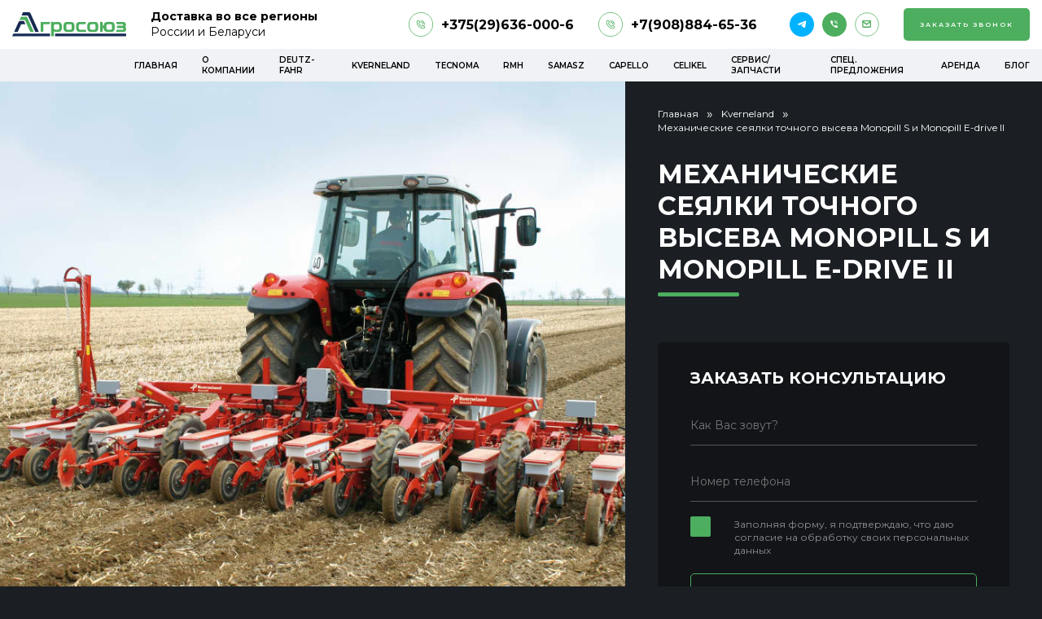

--- FILE ---
content_type: text/html; charset=UTF-8
request_url: https://agrosoyuz.by/kverneland/glubokoryhliteli-dtx300-2/
body_size: 57503
content:
<!DOCTYPE html>
<html lang="ru">
<head>
  <meta charset="utf-8">
  <meta http-equiv="X-UA-Compatible" content="IE=edge"/>
  <meta name="viewport" content="width=device-width, initial-scale=1, user-scalable=no, shrink-to-fit=no">
  <meta name="yandex-verification" content="d011f5b20e1b8f9e" />
  <link rel="preconnect" href="https://fonts.googleapis.com">
  <link rel="preconnect" href="https://fonts.gstatic.com" crossorigin>
  <link href="https://fonts.googleapis.com/css2?family=Montserrat:wght@300;400;500;600;700;800&display=swap" rel="stylesheet">
  <link rel="stylesheet" href="/wp-content/themes/agrosoyz/style.css">
  
		<!-- All in One SEO 4.9.3 - aioseo.com -->
	<meta name="robots" content="max-image-preview:large" />
	<meta name="author" content="adminsoyz"/>
	<link rel="canonical" href="https://agrosoyuz.by/kverneland/glubokoryhliteli-dtx300-2/" />
	<meta name="generator" content="All in One SEO (AIOSEO) 4.9.3" />
		<meta property="og:locale" content="ru_RU" />
		<meta property="og:site_name" content="Компания Агросоюз - Компания Агросоюз является поставщиком брендов Deutz-Fahr, SaMASZ, Celikel, Kverneland.  Выбирайте надежную технику для вашего бизнеса на нашем сайте" />
		<meta property="og:type" content="article" />
		<meta property="og:title" content="Механические сеялки точного высева Monopill S и Monopill E-drive II - Компания Агросоюз" />
		<meta property="og:url" content="https://agrosoyuz.by/kverneland/glubokoryhliteli-dtx300-2/" />
		<meta property="og:image" content="https://agrosoyuz.by/wp-content/uploads/2022/11/logo.svg" />
		<meta property="og:image:secure_url" content="https://agrosoyuz.by/wp-content/uploads/2022/11/logo.svg" />
		<meta property="og:image:width" content="233" />
		<meta property="og:image:height" content="50" />
		<meta property="article:published_time" content="2023-10-19T10:02:21+00:00" />
		<meta property="article:modified_time" content="2023-11-01T15:57:34+00:00" />
		<meta name="twitter:card" content="summary_large_image" />
		<meta name="twitter:title" content="Механические сеялки точного высева Monopill S и Monopill E-drive II - Компания Агросоюз" />
		<meta name="twitter:image" content="https://agrosoyuz.by/wp-content/uploads/2022/11/logo.svg" />
		<script type="application/ld+json" class="aioseo-schema">
			{"@context":"https:\/\/schema.org","@graph":[{"@type":"BlogPosting","@id":"https:\/\/agrosoyuz.by\/kverneland\/glubokoryhliteli-dtx300-2\/#blogposting","name":"\u041c\u0435\u0445\u0430\u043d\u0438\u0447\u0435\u0441\u043a\u0438\u0435 \u0441\u0435\u044f\u043b\u043a\u0438 \u0442\u043e\u0447\u043d\u043e\u0433\u043e \u0432\u044b\u0441\u0435\u0432\u0430 Monopill S \u0438 Monopill E-drive II - \u041a\u043e\u043c\u043f\u0430\u043d\u0438\u044f \u0410\u0433\u0440\u043e\u0441\u043e\u044e\u0437","headline":"\u041c\u0435\u0445\u0430\u043d\u0438\u0447\u0435\u0441\u043a\u0438\u0435 \u0441\u0435\u044f\u043b\u043a\u0438 \u0442\u043e\u0447\u043d\u043e\u0433\u043e \u0432\u044b\u0441\u0435\u0432\u0430 Monopill S \u0438 Monopill E-drive II","author":{"@id":"https:\/\/agrosoyuz.by\/author\/adminsoyz\/#author"},"publisher":{"@id":"https:\/\/agrosoyuz.by\/#organization"},"image":{"@type":"ImageObject","url":"https:\/\/agrosoyuz.by\/wp-content\/uploads\/2022\/11\/logo.svg","@id":"https:\/\/agrosoyuz.by\/#articleImage","width":233,"height":50},"datePublished":"2023-10-19T13:02:21+03:00","dateModified":"2023-11-01T18:57:34+03:00","inLanguage":"ru-RU","mainEntityOfPage":{"@id":"https:\/\/agrosoyuz.by\/kverneland\/glubokoryhliteli-dtx300-2\/#webpage"},"isPartOf":{"@id":"https:\/\/agrosoyuz.by\/kverneland\/glubokoryhliteli-dtx300-2\/#webpage"},"articleSection":"Kverneland"},{"@type":"BreadcrumbList","@id":"https:\/\/agrosoyuz.by\/kverneland\/glubokoryhliteli-dtx300-2\/#breadcrumblist","itemListElement":[{"@type":"ListItem","@id":"https:\/\/agrosoyuz.by#listItem","position":1,"name":"\u0413\u043b\u0430\u0432\u043d\u0430\u044f","item":"https:\/\/agrosoyuz.by","nextItem":{"@type":"ListItem","@id":"https:\/\/agrosoyuz.by\/kverneland\/#listItem","name":"Kverneland"}},{"@type":"ListItem","@id":"https:\/\/agrosoyuz.by\/kverneland\/#listItem","position":2,"name":"Kverneland","item":"https:\/\/agrosoyuz.by\/kverneland\/","nextItem":{"@type":"ListItem","@id":"https:\/\/agrosoyuz.by\/kverneland\/glubokoryhliteli-dtx300-2\/#listItem","name":"\u041c\u0435\u0445\u0430\u043d\u0438\u0447\u0435\u0441\u043a\u0438\u0435 \u0441\u0435\u044f\u043b\u043a\u0438 \u0442\u043e\u0447\u043d\u043e\u0433\u043e \u0432\u044b\u0441\u0435\u0432\u0430 Monopill S \u0438 Monopill E-drive II"},"previousItem":{"@type":"ListItem","@id":"https:\/\/agrosoyuz.by#listItem","name":"\u0413\u043b\u0430\u0432\u043d\u0430\u044f"}},{"@type":"ListItem","@id":"https:\/\/agrosoyuz.by\/kverneland\/glubokoryhliteli-dtx300-2\/#listItem","position":3,"name":"\u041c\u0435\u0445\u0430\u043d\u0438\u0447\u0435\u0441\u043a\u0438\u0435 \u0441\u0435\u044f\u043b\u043a\u0438 \u0442\u043e\u0447\u043d\u043e\u0433\u043e \u0432\u044b\u0441\u0435\u0432\u0430 Monopill S \u0438 Monopill E-drive II","previousItem":{"@type":"ListItem","@id":"https:\/\/agrosoyuz.by\/kverneland\/#listItem","name":"Kverneland"}}]},{"@type":"Organization","@id":"https:\/\/agrosoyuz.by\/#organization","name":"\u041a\u0443\u043f\u0438\u0442\u044c \u0441\u0435\u043b\u044c\u0445\u043e\u0437\u0442\u0435\u0445\u043d\u0438\u043a\u0443 \u0432 \u0411\u0435\u043b\u0430\u0440\u0443\u0441\u0438. \u041a\u043e\u043c\u043f\u0430\u043d\u0438\u044f \u0410\u0433\u0440\u043e\u0421\u043e\u044e\u0437","description":"\u041a\u043e\u043c\u043f\u0430\u043d\u0438\u044f \u0410\u0433\u0440\u043e\u0441\u043e\u044e\u0437 \u044f\u0432\u043b\u044f\u0435\u0442\u0441\u044f \u043f\u043e\u0441\u0442\u0430\u0432\u0449\u0438\u043a\u043e\u043c \u0431\u0440\u0435\u043d\u0434\u043e\u0432 Deutz-Fahr, SaMASZ, Celikel, Kverneland.  \u0412\u044b\u0431\u0438\u0440\u0430\u0439\u0442\u0435 \u043d\u0430\u0434\u0435\u0436\u043d\u0443\u044e \u0442\u0435\u0445\u043d\u0438\u043a\u0443 \u0434\u043b\u044f \u0432\u0430\u0448\u0435\u0433\u043e \u0431\u0438\u0437\u043d\u0435\u0441\u0430 \u043d\u0430 \u043d\u0430\u0448\u0435\u043c \u0441\u0430\u0439\u0442\u0435","url":"https:\/\/agrosoyuz.by\/","logo":{"@type":"ImageObject","url":"https:\/\/agrosoyuz.by\/wp-content\/uploads\/2022\/11\/logo.svg","@id":"https:\/\/agrosoyuz.by\/kverneland\/glubokoryhliteli-dtx300-2\/#organizationLogo","width":233,"height":50},"image":{"@id":"https:\/\/agrosoyuz.by\/kverneland\/glubokoryhliteli-dtx300-2\/#organizationLogo"}},{"@type":"Person","@id":"https:\/\/agrosoyuz.by\/author\/adminsoyz\/#author","url":"https:\/\/agrosoyuz.by\/author\/adminsoyz\/","name":"adminsoyz","image":{"@type":"ImageObject","@id":"https:\/\/agrosoyuz.by\/kverneland\/glubokoryhliteli-dtx300-2\/#authorImage","url":"https:\/\/secure.gravatar.com\/avatar\/00cdc22b1f259878715fa88e12a3182a931919bd4f13a6d47cb9869b5d53b5a2?s=96&d=mm&r=g","width":96,"height":96,"caption":"adminsoyz"}},{"@type":"WebPage","@id":"https:\/\/agrosoyuz.by\/kverneland\/glubokoryhliteli-dtx300-2\/#webpage","url":"https:\/\/agrosoyuz.by\/kverneland\/glubokoryhliteli-dtx300-2\/","name":"\u041c\u0435\u0445\u0430\u043d\u0438\u0447\u0435\u0441\u043a\u0438\u0435 \u0441\u0435\u044f\u043b\u043a\u0438 \u0442\u043e\u0447\u043d\u043e\u0433\u043e \u0432\u044b\u0441\u0435\u0432\u0430 Monopill S \u0438 Monopill E-drive II - \u041a\u043e\u043c\u043f\u0430\u043d\u0438\u044f \u0410\u0433\u0440\u043e\u0441\u043e\u044e\u0437","inLanguage":"ru-RU","isPartOf":{"@id":"https:\/\/agrosoyuz.by\/#website"},"breadcrumb":{"@id":"https:\/\/agrosoyuz.by\/kverneland\/glubokoryhliteli-dtx300-2\/#breadcrumblist"},"author":{"@id":"https:\/\/agrosoyuz.by\/author\/adminsoyz\/#author"},"creator":{"@id":"https:\/\/agrosoyuz.by\/author\/adminsoyz\/#author"},"datePublished":"2023-10-19T13:02:21+03:00","dateModified":"2023-11-01T18:57:34+03:00"},{"@type":"WebSite","@id":"https:\/\/agrosoyuz.by\/#website","url":"https:\/\/agrosoyuz.by\/","name":"\u041a\u0443\u043f\u0438\u0442\u044c \u0441\u0435\u043b\u044c\u0445\u043e\u0437\u0442\u0435\u0445\u043d\u0438\u043a\u0443 \u0432 \u0411\u0435\u043b\u0430\u0440\u0443\u0441\u0438. \u041a\u043e\u043c\u043f\u0430\u043d\u0438\u044f \u0410\u0433\u0440\u043e\u0421\u043e\u044e\u0437","description":"\u041a\u043e\u043c\u043f\u0430\u043d\u0438\u044f \u0410\u0433\u0440\u043e\u0441\u043e\u044e\u0437 \u044f\u0432\u043b\u044f\u0435\u0442\u0441\u044f \u043f\u043e\u0441\u0442\u0430\u0432\u0449\u0438\u043a\u043e\u043c \u0431\u0440\u0435\u043d\u0434\u043e\u0432 Deutz-Fahr, SaMASZ, Celikel, Kverneland.  \u0412\u044b\u0431\u0438\u0440\u0430\u0439\u0442\u0435 \u043d\u0430\u0434\u0435\u0436\u043d\u0443\u044e \u0442\u0435\u0445\u043d\u0438\u043a\u0443 \u0434\u043b\u044f \u0432\u0430\u0448\u0435\u0433\u043e \u0431\u0438\u0437\u043d\u0435\u0441\u0430 \u043d\u0430 \u043d\u0430\u0448\u0435\u043c \u0441\u0430\u0439\u0442\u0435","inLanguage":"ru-RU","publisher":{"@id":"https:\/\/agrosoyuz.by\/#organization"}}]}
		</script>
		<!-- All in One SEO -->

<link rel="alternate" title="oEmbed (JSON)" type="application/json+oembed" href="https://agrosoyuz.by/wp-json/oembed/1.0/embed?url=https%3A%2F%2Fagrosoyuz.by%2Fkverneland%2Fglubokoryhliteli-dtx300-2%2F" />
<link rel="alternate" title="oEmbed (XML)" type="text/xml+oembed" href="https://agrosoyuz.by/wp-json/oembed/1.0/embed?url=https%3A%2F%2Fagrosoyuz.by%2Fkverneland%2Fglubokoryhliteli-dtx300-2%2F&#038;format=xml" />
<style id='wp-img-auto-sizes-contain-inline-css' type='text/css'>
img:is([sizes=auto i],[sizes^="auto," i]){contain-intrinsic-size:3000px 1500px}
/*# sourceURL=wp-img-auto-sizes-contain-inline-css */
</style>
<style id='wp-block-library-inline-css' type='text/css'>
:root{--wp-block-synced-color:#7a00df;--wp-block-synced-color--rgb:122,0,223;--wp-bound-block-color:var(--wp-block-synced-color);--wp-editor-canvas-background:#ddd;--wp-admin-theme-color:#007cba;--wp-admin-theme-color--rgb:0,124,186;--wp-admin-theme-color-darker-10:#006ba1;--wp-admin-theme-color-darker-10--rgb:0,107,160.5;--wp-admin-theme-color-darker-20:#005a87;--wp-admin-theme-color-darker-20--rgb:0,90,135;--wp-admin-border-width-focus:2px}@media (min-resolution:192dpi){:root{--wp-admin-border-width-focus:1.5px}}.wp-element-button{cursor:pointer}:root .has-very-light-gray-background-color{background-color:#eee}:root .has-very-dark-gray-background-color{background-color:#313131}:root .has-very-light-gray-color{color:#eee}:root .has-very-dark-gray-color{color:#313131}:root .has-vivid-green-cyan-to-vivid-cyan-blue-gradient-background{background:linear-gradient(135deg,#00d084,#0693e3)}:root .has-purple-crush-gradient-background{background:linear-gradient(135deg,#34e2e4,#4721fb 50%,#ab1dfe)}:root .has-hazy-dawn-gradient-background{background:linear-gradient(135deg,#faaca8,#dad0ec)}:root .has-subdued-olive-gradient-background{background:linear-gradient(135deg,#fafae1,#67a671)}:root .has-atomic-cream-gradient-background{background:linear-gradient(135deg,#fdd79a,#004a59)}:root .has-nightshade-gradient-background{background:linear-gradient(135deg,#330968,#31cdcf)}:root .has-midnight-gradient-background{background:linear-gradient(135deg,#020381,#2874fc)}:root{--wp--preset--font-size--normal:16px;--wp--preset--font-size--huge:42px}.has-regular-font-size{font-size:1em}.has-larger-font-size{font-size:2.625em}.has-normal-font-size{font-size:var(--wp--preset--font-size--normal)}.has-huge-font-size{font-size:var(--wp--preset--font-size--huge)}.has-text-align-center{text-align:center}.has-text-align-left{text-align:left}.has-text-align-right{text-align:right}.has-fit-text{white-space:nowrap!important}#end-resizable-editor-section{display:none}.aligncenter{clear:both}.items-justified-left{justify-content:flex-start}.items-justified-center{justify-content:center}.items-justified-right{justify-content:flex-end}.items-justified-space-between{justify-content:space-between}.screen-reader-text{border:0;clip-path:inset(50%);height:1px;margin:-1px;overflow:hidden;padding:0;position:absolute;width:1px;word-wrap:normal!important}.screen-reader-text:focus{background-color:#ddd;clip-path:none;color:#444;display:block;font-size:1em;height:auto;left:5px;line-height:normal;padding:15px 23px 14px;text-decoration:none;top:5px;width:auto;z-index:100000}html :where(.has-border-color){border-style:solid}html :where([style*=border-top-color]){border-top-style:solid}html :where([style*=border-right-color]){border-right-style:solid}html :where([style*=border-bottom-color]){border-bottom-style:solid}html :where([style*=border-left-color]){border-left-style:solid}html :where([style*=border-width]){border-style:solid}html :where([style*=border-top-width]){border-top-style:solid}html :where([style*=border-right-width]){border-right-style:solid}html :where([style*=border-bottom-width]){border-bottom-style:solid}html :where([style*=border-left-width]){border-left-style:solid}html :where(img[class*=wp-image-]){height:auto;max-width:100%}:where(figure){margin:0 0 1em}html :where(.is-position-sticky){--wp-admin--admin-bar--position-offset:var(--wp-admin--admin-bar--height,0px)}@media screen and (max-width:600px){html :where(.is-position-sticky){--wp-admin--admin-bar--position-offset:0px}}

/*# sourceURL=wp-block-library-inline-css */
</style><style id='global-styles-inline-css' type='text/css'>
:root{--wp--preset--aspect-ratio--square: 1;--wp--preset--aspect-ratio--4-3: 4/3;--wp--preset--aspect-ratio--3-4: 3/4;--wp--preset--aspect-ratio--3-2: 3/2;--wp--preset--aspect-ratio--2-3: 2/3;--wp--preset--aspect-ratio--16-9: 16/9;--wp--preset--aspect-ratio--9-16: 9/16;--wp--preset--color--black: #000000;--wp--preset--color--cyan-bluish-gray: #abb8c3;--wp--preset--color--white: #ffffff;--wp--preset--color--pale-pink: #f78da7;--wp--preset--color--vivid-red: #cf2e2e;--wp--preset--color--luminous-vivid-orange: #ff6900;--wp--preset--color--luminous-vivid-amber: #fcb900;--wp--preset--color--light-green-cyan: #7bdcb5;--wp--preset--color--vivid-green-cyan: #00d084;--wp--preset--color--pale-cyan-blue: #8ed1fc;--wp--preset--color--vivid-cyan-blue: #0693e3;--wp--preset--color--vivid-purple: #9b51e0;--wp--preset--gradient--vivid-cyan-blue-to-vivid-purple: linear-gradient(135deg,rgb(6,147,227) 0%,rgb(155,81,224) 100%);--wp--preset--gradient--light-green-cyan-to-vivid-green-cyan: linear-gradient(135deg,rgb(122,220,180) 0%,rgb(0,208,130) 100%);--wp--preset--gradient--luminous-vivid-amber-to-luminous-vivid-orange: linear-gradient(135deg,rgb(252,185,0) 0%,rgb(255,105,0) 100%);--wp--preset--gradient--luminous-vivid-orange-to-vivid-red: linear-gradient(135deg,rgb(255,105,0) 0%,rgb(207,46,46) 100%);--wp--preset--gradient--very-light-gray-to-cyan-bluish-gray: linear-gradient(135deg,rgb(238,238,238) 0%,rgb(169,184,195) 100%);--wp--preset--gradient--cool-to-warm-spectrum: linear-gradient(135deg,rgb(74,234,220) 0%,rgb(151,120,209) 20%,rgb(207,42,186) 40%,rgb(238,44,130) 60%,rgb(251,105,98) 80%,rgb(254,248,76) 100%);--wp--preset--gradient--blush-light-purple: linear-gradient(135deg,rgb(255,206,236) 0%,rgb(152,150,240) 100%);--wp--preset--gradient--blush-bordeaux: linear-gradient(135deg,rgb(254,205,165) 0%,rgb(254,45,45) 50%,rgb(107,0,62) 100%);--wp--preset--gradient--luminous-dusk: linear-gradient(135deg,rgb(255,203,112) 0%,rgb(199,81,192) 50%,rgb(65,88,208) 100%);--wp--preset--gradient--pale-ocean: linear-gradient(135deg,rgb(255,245,203) 0%,rgb(182,227,212) 50%,rgb(51,167,181) 100%);--wp--preset--gradient--electric-grass: linear-gradient(135deg,rgb(202,248,128) 0%,rgb(113,206,126) 100%);--wp--preset--gradient--midnight: linear-gradient(135deg,rgb(2,3,129) 0%,rgb(40,116,252) 100%);--wp--preset--font-size--small: 13px;--wp--preset--font-size--medium: 20px;--wp--preset--font-size--large: 36px;--wp--preset--font-size--x-large: 42px;--wp--preset--spacing--20: 0.44rem;--wp--preset--spacing--30: 0.67rem;--wp--preset--spacing--40: 1rem;--wp--preset--spacing--50: 1.5rem;--wp--preset--spacing--60: 2.25rem;--wp--preset--spacing--70: 3.38rem;--wp--preset--spacing--80: 5.06rem;--wp--preset--shadow--natural: 6px 6px 9px rgba(0, 0, 0, 0.2);--wp--preset--shadow--deep: 12px 12px 50px rgba(0, 0, 0, 0.4);--wp--preset--shadow--sharp: 6px 6px 0px rgba(0, 0, 0, 0.2);--wp--preset--shadow--outlined: 6px 6px 0px -3px rgb(255, 255, 255), 6px 6px rgb(0, 0, 0);--wp--preset--shadow--crisp: 6px 6px 0px rgb(0, 0, 0);}:where(.is-layout-flex){gap: 0.5em;}:where(.is-layout-grid){gap: 0.5em;}body .is-layout-flex{display: flex;}.is-layout-flex{flex-wrap: wrap;align-items: center;}.is-layout-flex > :is(*, div){margin: 0;}body .is-layout-grid{display: grid;}.is-layout-grid > :is(*, div){margin: 0;}:where(.wp-block-columns.is-layout-flex){gap: 2em;}:where(.wp-block-columns.is-layout-grid){gap: 2em;}:where(.wp-block-post-template.is-layout-flex){gap: 1.25em;}:where(.wp-block-post-template.is-layout-grid){gap: 1.25em;}.has-black-color{color: var(--wp--preset--color--black) !important;}.has-cyan-bluish-gray-color{color: var(--wp--preset--color--cyan-bluish-gray) !important;}.has-white-color{color: var(--wp--preset--color--white) !important;}.has-pale-pink-color{color: var(--wp--preset--color--pale-pink) !important;}.has-vivid-red-color{color: var(--wp--preset--color--vivid-red) !important;}.has-luminous-vivid-orange-color{color: var(--wp--preset--color--luminous-vivid-orange) !important;}.has-luminous-vivid-amber-color{color: var(--wp--preset--color--luminous-vivid-amber) !important;}.has-light-green-cyan-color{color: var(--wp--preset--color--light-green-cyan) !important;}.has-vivid-green-cyan-color{color: var(--wp--preset--color--vivid-green-cyan) !important;}.has-pale-cyan-blue-color{color: var(--wp--preset--color--pale-cyan-blue) !important;}.has-vivid-cyan-blue-color{color: var(--wp--preset--color--vivid-cyan-blue) !important;}.has-vivid-purple-color{color: var(--wp--preset--color--vivid-purple) !important;}.has-black-background-color{background-color: var(--wp--preset--color--black) !important;}.has-cyan-bluish-gray-background-color{background-color: var(--wp--preset--color--cyan-bluish-gray) !important;}.has-white-background-color{background-color: var(--wp--preset--color--white) !important;}.has-pale-pink-background-color{background-color: var(--wp--preset--color--pale-pink) !important;}.has-vivid-red-background-color{background-color: var(--wp--preset--color--vivid-red) !important;}.has-luminous-vivid-orange-background-color{background-color: var(--wp--preset--color--luminous-vivid-orange) !important;}.has-luminous-vivid-amber-background-color{background-color: var(--wp--preset--color--luminous-vivid-amber) !important;}.has-light-green-cyan-background-color{background-color: var(--wp--preset--color--light-green-cyan) !important;}.has-vivid-green-cyan-background-color{background-color: var(--wp--preset--color--vivid-green-cyan) !important;}.has-pale-cyan-blue-background-color{background-color: var(--wp--preset--color--pale-cyan-blue) !important;}.has-vivid-cyan-blue-background-color{background-color: var(--wp--preset--color--vivid-cyan-blue) !important;}.has-vivid-purple-background-color{background-color: var(--wp--preset--color--vivid-purple) !important;}.has-black-border-color{border-color: var(--wp--preset--color--black) !important;}.has-cyan-bluish-gray-border-color{border-color: var(--wp--preset--color--cyan-bluish-gray) !important;}.has-white-border-color{border-color: var(--wp--preset--color--white) !important;}.has-pale-pink-border-color{border-color: var(--wp--preset--color--pale-pink) !important;}.has-vivid-red-border-color{border-color: var(--wp--preset--color--vivid-red) !important;}.has-luminous-vivid-orange-border-color{border-color: var(--wp--preset--color--luminous-vivid-orange) !important;}.has-luminous-vivid-amber-border-color{border-color: var(--wp--preset--color--luminous-vivid-amber) !important;}.has-light-green-cyan-border-color{border-color: var(--wp--preset--color--light-green-cyan) !important;}.has-vivid-green-cyan-border-color{border-color: var(--wp--preset--color--vivid-green-cyan) !important;}.has-pale-cyan-blue-border-color{border-color: var(--wp--preset--color--pale-cyan-blue) !important;}.has-vivid-cyan-blue-border-color{border-color: var(--wp--preset--color--vivid-cyan-blue) !important;}.has-vivid-purple-border-color{border-color: var(--wp--preset--color--vivid-purple) !important;}.has-vivid-cyan-blue-to-vivid-purple-gradient-background{background: var(--wp--preset--gradient--vivid-cyan-blue-to-vivid-purple) !important;}.has-light-green-cyan-to-vivid-green-cyan-gradient-background{background: var(--wp--preset--gradient--light-green-cyan-to-vivid-green-cyan) !important;}.has-luminous-vivid-amber-to-luminous-vivid-orange-gradient-background{background: var(--wp--preset--gradient--luminous-vivid-amber-to-luminous-vivid-orange) !important;}.has-luminous-vivid-orange-to-vivid-red-gradient-background{background: var(--wp--preset--gradient--luminous-vivid-orange-to-vivid-red) !important;}.has-very-light-gray-to-cyan-bluish-gray-gradient-background{background: var(--wp--preset--gradient--very-light-gray-to-cyan-bluish-gray) !important;}.has-cool-to-warm-spectrum-gradient-background{background: var(--wp--preset--gradient--cool-to-warm-spectrum) !important;}.has-blush-light-purple-gradient-background{background: var(--wp--preset--gradient--blush-light-purple) !important;}.has-blush-bordeaux-gradient-background{background: var(--wp--preset--gradient--blush-bordeaux) !important;}.has-luminous-dusk-gradient-background{background: var(--wp--preset--gradient--luminous-dusk) !important;}.has-pale-ocean-gradient-background{background: var(--wp--preset--gradient--pale-ocean) !important;}.has-electric-grass-gradient-background{background: var(--wp--preset--gradient--electric-grass) !important;}.has-midnight-gradient-background{background: var(--wp--preset--gradient--midnight) !important;}.has-small-font-size{font-size: var(--wp--preset--font-size--small) !important;}.has-medium-font-size{font-size: var(--wp--preset--font-size--medium) !important;}.has-large-font-size{font-size: var(--wp--preset--font-size--large) !important;}.has-x-large-font-size{font-size: var(--wp--preset--font-size--x-large) !important;}
/*# sourceURL=global-styles-inline-css */
</style>

<style id='classic-theme-styles-inline-css' type='text/css'>
/*! This file is auto-generated */
.wp-block-button__link{color:#fff;background-color:#32373c;border-radius:9999px;box-shadow:none;text-decoration:none;padding:calc(.667em + 2px) calc(1.333em + 2px);font-size:1.125em}.wp-block-file__button{background:#32373c;color:#fff;text-decoration:none}
/*# sourceURL=/wp-includes/css/classic-themes.min.css */
</style>
<link rel='stylesheet' id='contact-form-7-css' href='https://agrosoyuz.by/wp-content/plugins/contact-form-7/includes/css/styles.css?ver=6.1.4' type='text/css' media='all' />
<link rel='stylesheet' id='taxonomy-image-plugin-public-css' href='https://agrosoyuz.by/wp-content/plugins/taxonomy-images/css/style.css?ver=0.9.6' type='text/css' media='screen' />
<link rel='shortlink' href='https://agrosoyuz.by/?p=4989' />
<meta name="yandex-verification" content="404574579a42dbda" />
<!-- Google Tag Manager -->
<script>(function(w,d,s,l,i){w[l]=w[l]||[];w[l].push({'gtm.start':
new Date().getTime(),event:'gtm.js'});var f=d.getElementsByTagName(s)[0],
j=d.createElement(s),dl=l!='dataLayer'?'&l='+l:'';j.async=true;j.src=
'https://www.googletagmanager.com/gtm.js?id='+i+dl;f.parentNode.insertBefore(j,f);
})(window,document,'script','dataLayer','GTM-TGFHFRD');</script>
<!-- End Google Tag Manager -->
<meta name="yandex-verification" content="43582e35ecad3161" />  <!-- Favicon and touch icons -->
	<link rel="shortcut icon" href="/wp-content/themes/agrosoyz/ico/favicon.png" type="image/png">
	<link rel="shortcut icon" href="/wp-content/themes/agrosoyz/ico/favicon.svg" type="image/svg+xml">
	<link rel="apple-touch-icon-precomposed" sizes="144x144" href="/wp-content/themes/agrosoyz/ico/apple-touch-icon-144-precomposed.png" type="image/png">
  <link rel="apple-touch-icon-precomposed" sizes="114x114" href="/wp-content/themes/agrosoyz/ico/apple-touch-icon-114-precomposed.png" type="image/png">
  <link rel="apple-touch-icon-precomposed" sizes="72x72" href="/wp-content/themes/agrosoyz/ico/apple-touch-icon-72-precomposed.png" type="image/png">
  <link rel="apple-touch-icon-precomposed" sizes="57x57" href="/wp-content/themes/agrosoyz/ico/apple-touch-icon-57-precomposed.png" type="image/png">
  <meta property="og:desсription" content="Компания АгроСоюз является поставщиком брендов Deutz Fahr, KRMZ, Triolet. Teagle, Воронежсельмаш и Технэкс. Мы поставляем технику зарекомендованных брендов, с лучшим соотношением цены-качества">
  <meta property="og:title" content="АгроСоюз">
  <meta property="og:image" content="/wp-content/themes/agrosoyz/img/og_image.jpg">
</head>

<body class="wp-singular post-template post-template-product post-template-product-php single single-post postid-4989 single-format-standard wp-theme-agrosoyz">
<!-- Google Tag Manager (noscript) -->
<noscript><iframe src="https://www.googletagmanager.com/ns.html?id=GTM-TGFHFRD"
height="0" width="0" style="display:none;visibility:hidden"></iframe></noscript>
<!-- End Google Tag Manager (noscript) -->

<header>
  <div class="header-top">
    <div class="container">
            <div class="header-title">
        <a href="/" class="logo"><img src="https://agrosoyuz.by/wp-content/uploads/2022/11/logo.svg" alt="Логотип Агросоюз"><h1>Агросоюз</h1></a>
        <p><span>Доставка во все регионы</span><br> России и Беларуси</p>
      </div>
      <div class="nav-header">
                  <a class="header-link" onclick="gtag('event', 'Нажатие на кнопку', { 'event_category': 'click', 'event_action': 'click', }); ym(73552570,'reachGoal','click'); return true;" href="tel: +375296360006"><img src="/wp-content/themes/agrosoyz/img/phone.svg" alt="ico">+375(29)636-000-6</a>
                  <a class="header-link" onclick="gtag('event', 'Нажатие на кнопку', { 'event_category': 'click', 'event_action': 'click', }); ym(73552570,'reachGoal','click'); return true;" href="tel: +79088846536"><img src="/wp-content/themes/agrosoyz/img/phone.svg" alt="ico">+7(908)884-65-36</a>
                <ul class="header-ico">
                      <li><a href="https://t.me/maksimuk_s_s" onclick="gtag('event', 'Нажатие на кнопку', { 'event_category': 'click', 'event_action': 'click', }); ym(73552570,'reachGoal','click'); return true;"><img src="https://agrosoyuz.by/wp-content/uploads/2022/11/ico1.svg" alt="ico"></a></li>
                      <li><a href="https://wa.me/375296360006" onclick="gtag('event', 'Нажатие на кнопку', { 'event_category': 'click', 'event_action': 'click', }); ym(73552570,'reachGoal','click'); return true;"><img src="https://agrosoyuz.by/wp-content/uploads/2022/11/ico2.svg" alt="ico"></a></li>
                  </ul>
        <a href="mailto:info@agrosoyuz.by" onclick="gtag('event', 'Нажатие на кнопку', { 'event_category': 'click', 'event_action': 'click', }); ym(73552570,'reachGoal','click'); return true;" class="header-link mail-link"><img src="/wp-content/themes/agrosoyz/img/mail.svg" alt="ico"></a>
        <div class="btn modal-trigger" data-modal="modal-feedback"><span>Заказать звонок</span></a>
      </div>
    </div>
  </div>
  <div class="header-bottom">
    <div class="container">
      <a href="/" class="logo-srink"><img src="https://agrosoyuz.by/wp-content/uploads/2022/11/logo.svg" alt="Логотип Агросоюз"></a>
        <div class="menu-menu-container"><ul id="menu-top" class="nav"><li id="menu-item-183" class="menu-item menu-item-type-post_type menu-item-object-page menu-item-home menu-item-183"><a href="https://agrosoyuz.by/">Главная</a></li>
<li id="menu-item-214" class="menu-item menu-item-type-post_type menu-item-object-page menu-item-214"><a href="https://agrosoyuz.by/about/">О компании</a></li>
<li id="menu-item-5279" class="menu-item menu-item-type-custom menu-item-object-custom menu-item-5279"><a href="/#m1">Deutz-Fahr</a></li>
<li id="menu-item-531" class="menu-item menu-item-type-taxonomy menu-item-object-category current-post-ancestor current-menu-parent current-post-parent menu-item-531"><a href="https://agrosoyuz.by/kverneland/">Kverneland</a></li>
<li id="menu-item-4902" class="menu-item menu-item-type-taxonomy menu-item-object-category menu-item-4902"><a href="https://agrosoyuz.by/tecnoma/">Tecnoma</a></li>
<li id="menu-item-4900" class="menu-item menu-item-type-taxonomy menu-item-object-category menu-item-4900"><a href="https://agrosoyuz.by/rmh/">RMH</a></li>
<li id="menu-item-532" class="menu-item menu-item-type-taxonomy menu-item-object-category menu-item-532"><a href="https://agrosoyuz.by/samasz/">Samasz</a></li>
<li id="menu-item-4901" class="menu-item menu-item-type-taxonomy menu-item-object-category menu-item-4901"><a href="https://agrosoyuz.by/capello/">Capello</a></li>
<li id="menu-item-533" class="menu-item menu-item-type-taxonomy menu-item-object-category menu-item-533"><a href="https://agrosoyuz.by/celikel/">Celikel</a></li>
<li id="menu-item-5287" class="menu-item menu-item-type-custom menu-item-object-custom menu-item-5287"><a href="/#m6">Сервис/Запчасти</a></li>
<li id="menu-item-530" class="menu-item menu-item-type-taxonomy menu-item-object-category menu-item-530"><a href="https://agrosoyuz.by/spec-predlozheniya/">Спец. предложения</a></li>
<li id="menu-item-5942" class="menu-item menu-item-type-taxonomy menu-item-object-category menu-item-5942"><a href="https://agrosoyuz.by/arenda/">Аренда</a></li>
<li id="menu-item-535" class="menu-item menu-item-type-taxonomy menu-item-object-category menu-item-535"><a href="https://agrosoyuz.by/blog/">Блог</a></li>
</ul></div>      <div class="burger"><span></span></div>
    </div>
  </div>
</header>

<section id="single" class="section-top">
    <div class="product-page-flex">
        <div class="product-img"><img src="https://agrosoyuz.by/wp-content/uploads/2023/10/mehanicheskaya-seyalka-tochnogo-vyseva-monopill-s-monopill-e-drive-ii-jpg-g55f8towgu.jpeg" alt="Механические сеялки точного высева Monopill S и Monopill E-drive II"></div>
    <div class="product-info">
      <div class="aioseo-breadcrumbs"><span class="aioseo-breadcrumb">
			<a href="https://agrosoyuz.by" title="Главная">Главная</a>
		</span><span class="aioseo-breadcrumb-separator">&raquo;</span><span class="aioseo-breadcrumb">
			<a href="https://agrosoyuz.by/kverneland/" title="Kverneland">Kverneland</a>
		</span><span class="aioseo-breadcrumb-separator">&raquo;</span><span class="aioseo-breadcrumb">
			Механические сеялки точного высева Monopill S и Monopill E-drive II
		</span></div>      <h1 class="title">Механические сеялки точного высева Monopill S и Monopill E-drive II</h1>
                  <div class="prod-form">
        <p class="form-title">Заказать консультацию</p>
        
<div class="wpcf7 no-js" id="wpcf7-f213-p4989-o1" lang="ru-RU" dir="ltr" data-wpcf7-id="213">
<div class="screen-reader-response"><p role="status" aria-live="polite" aria-atomic="true"></p> <ul></ul></div>
<form action="/kverneland/glubokoryhliteli-dtx300-2/#wpcf7-f213-p4989-o1" method="post" class="wpcf7-form init" aria-label="Контактная форма" novalidate="novalidate" data-status="init">
<fieldset class="hidden-fields-container"><input type="hidden" name="_wpcf7" value="213" /><input type="hidden" name="_wpcf7_version" value="6.1.4" /><input type="hidden" name="_wpcf7_locale" value="ru_RU" /><input type="hidden" name="_wpcf7_unit_tag" value="wpcf7-f213-p4989-o1" /><input type="hidden" name="_wpcf7_container_post" value="4989" /><input type="hidden" name="_wpcf7_posted_data_hash" value="" />
</fieldset>
<p><span class="wpcf7-form-control-wrap" data-name="myname"><input size="40" maxlength="400" class="wpcf7-form-control wpcf7-text" aria-invalid="false" placeholder="Как Вас зовут?" value="" type="text" name="myname" /></span><span class="wpcf7-form-control-wrap" data-name="phone"><input size="40" maxlength="400" class="wpcf7-form-control wpcf7-tel wpcf7-validates-as-required wpcf7-text wpcf7-validates-as-tel" aria-required="true" aria-invalid="false" placeholder="Номер телефона" value="" type="tel" name="phone" /></span><span class="wpcf7-form-control-wrap" data-name="acceptance"><span class="wpcf7-form-control wpcf7-acceptance"><span class="wpcf7-list-item"><label><input type="checkbox" name="acceptance" value="1" aria-invalid="false" /><span class="wpcf7-list-item-label">Заполняя форму, я подтверждаю, что даю согласие на обработку своих персональных данных</span></label></span></span></span><input class="wpcf7-form-control wpcf7-submit has-spinner" type="submit" value="Отправить заявку" />
</p><div class="wpcf7-response-output" aria-hidden="true"></div>
</form>
</div>
      </div>
    </div>
  </div>
  </section>

<section id="product-description">
  <div class="description-grid">
    <div class="description-text"><p>Механические сеялки точного высева Monopill S и Monopill E-drive II представляют собой инновационные решения для современного сельского хозяйства. Эти высокоточные устройства обеспечивают равномерное и оптимальное распределение семян, обеспечивая идеальные условия для роста растений. Monopill S предоставляет фермерам простое и эффективное решение для точного высева, обеспечивая высокую надежность и производительность. С другой стороны, Monopill E-drive II оснащена передовой технологией E-drive, что делает процесс сеяния еще более точным и эффективным.</p>
<p>Обе модели сеялок обладают компактным дизайном и простотой в управлении, что делает их удобными в использовании. Они спроектированы для снижения времени и затрат на посев, обеспечивая фермерам возможность достичь оптимальных результатов в выращивании культур. Независимо от масштабов вашего хозяйства, Monopill S и Monopill E-drive II гарантируют высокую эффективность и качество в каждом сеянии, делая их незаменимым оборудованием для современных аграрных предприятий.</p>
</div>
    <div class="description-list">
      <ul class="tabs" data-tabgroup="first-tab-group">
                  <li><a href="#1">Рама</a></li>
                  <li><a href="#2">Высевающие компоненты</a></li>
                  <li><a href="#3">Высевающий аппарат</a></li>
                  <li><a href="#4">Электрический привод</a></li>
                  <li><a href="#5">Внесение микрогранулята</a></li>
                  <li><a href="#6">GEOCONTROL</a></li>
                  <li><a href="#6">GEOSEED</a></li>
              </ul>
      <div id="first-tab-group" class="tabgroup">
                <div id="1">
          <h3>Рама</h3>
          <p><p>Механические сеялки точного высева Monopill S/ Monopill E-drive II предлагают жесткие (не складываемые) рамы с различными рабочими ширинами: 3 м, 6 м, 9 м и 12 м. Эта гибкость в выборе ширины позволяет адаптировать технику под конкретные потребности и размеры поля.</p>
<p>Особенностью моделей рам шириной 6 м и 9 м является удобное параллельное гидравлическое складывание. Эта функция значительно экономит время при транспортировке и облегчает процесс перемещения между участками.</p>
<p>Независимо от выбранной ширины, транспортная ширина всех моделей Monopill S &#038; SE остается невысокой и не превышает 3 метров. Это важно для удобства и безопасности во время транспортировки по дорогам и узким проходам.</p>
<p>Дополнительная опция включает в себя довсходовые маркеры, которые помогают провести первую операцию по опрыскиванию до появления всходов. Это позволяет оптимизировать расход химических препаратов и улучшить эффективность сельскохозяйственных работ.</p>
</p>
        </div>
                <div id="2">
          <h3>Высевающие компоненты</h3>
          <p><p>Сеялки Monopill обладают модульной конструкцией, которая обеспечивает высокую гибкость в использовании. Базовый элемент машины остается постоянным, тогда как оборудование может быть легко заменено в соответствии с индивидуальными требованиями и потребностями пользователей.</p>
<p>Для посева в мульчу, передний каток Farmflex может быть заменен на двойной режущий диск, оснащенный боковыми шинами с нулевым давлением. Задний сошник создает чистую борозду, обеспечивая точное укладывание семян в почву.</p>
<p>Кроме того, Monopill способна осуществлять посев рапса и цикория, что значительно расширяет возможности использования этой техники и увеличивает ее экономическую эффективность. Точный высев рапса обычно производится с межрядьем в 45 см, что позволяет применять культиваторы для обработки междурядий. Расстояние между рядами может быть уменьшено в зависимости от конкретных условий и типа выращиваемой культуры, в пределах от 5 до 8 см. Это обеспечивает максимальную адаптивность к различным агроэкосистемам и специфическим требованиям сельскохозяйственных предприятий.</p>
</p>
        </div>
                <div id="3">
          <h3>Высевающий аппарат</h3>
          <p><p>В инновационной системе посева используется высевающий диск, который вращается и проходит через вторую запатентованную камеру с семенами. Однако, этот процесс особенный: каждый диск забирает только одно семя за раз, в то время как все остальные семена аккуратно отталкиваются. Это достигается благодаря центробежной силе, которая удерживает семя в высевающей ячейке в течение всего времени вращения диска. </p>
<p>Отверстие для посева спрятано глубоко внутри сошника, а высота падения семян составляет всего 3 см. Эта технология обеспечивает самую низкую высоту падения на рынке, при этом скорость не оказывает влияния на точное размещение семян. Это достигается как в случае Monopill S с механическим, так и с электрическим приводом, обеспечивая непревзойденную точность и эффективность в процессе посева.</p>
</p>
        </div>
                <div id="4">
          <h3>Электрический привод</h3>
          <p><p>Наш электрический привод представляет собой технологический прорыв в управлении семенными посевами. Используя передовую технологию ISOBUS, вы можете контролировать весь процесс прямо из кабины вашего трактора. Высевающий центр активируется непосредственно электрическим мотором с переменной скоростью, полностью исключая механические компоненты.</p>
<p>Наш электрический привод предоставляет вам широкий диапазон настроек ширины междурядья во время посева, варьируя от 12,5 до 25 см. Это позволяет оптимизировать плотность посева в соответствии с типом почвы на вашем поле, прямо управляя этими параметрами из кабины трактора.</p>
<p>Кроме того, мы предлагаем множество встроенных систем маркировки поля и системы единого следа машины (опционально), обеспечивая тем самым удобство и точность в работе. У нас также есть возможность увеличить плотность посадки в рядах, прилегающих к технологичной колее, обеспечивая таким образом максимальную производительность вашего посевного процесса.</p>
<p>Каждая высевающая секция нашей техники может быть отключена индивидуально, обеспечивая гибкость в использовании машины в различных условиях. Кроме того, оптоэлектронный контроль позволяет вам точно подсчитывать количество посеянных семян, обеспечивая надежный контроль ваших агрокультур.</p>
</p>
        </div>
                <div id="5">
          <h3>Внесение микрогранулята</h3>
          <p><p>Большинство моделей сеялок MONOPILL S и e-drive II могут быть оборудованы специальными устройствами для внесения микрогранулята. Бункеры, изготовленные из высококачественного пластика, имеют вместимость 35 литров. Они могут быть установлены в соответствии с рабочей шириной с двумя или тремя отводами на каждую секцию.</p>
<p>Для удовлетворения потребностей различных типов микрогранулята доступен широкий выбор приводных колес различных размеров и материалов.</p>
<p>Оборудование для внесения микрогранулята оснащено механическим приводом, который работает от привода полевого колеса сеялок MONOPILL S и e-drive II.</p>
</p>
        </div>
                <div id="6">
          <h3>GEOCONTROL</h3>
          <p><p>IsoMatch GEOCONTROL &#8212; это инновационное решение, обеспечивающее мгновенную экономию средств.</p>
<p>Посев, осуществляемый с использованием GPS и GEOCONTROL в сочетании с электрическим приводом точной сеялки, представляет собой значительный шаг вперед в области точности и эффективности. Все эти устройства оборудованы системой ISOBUS и легко управляются через терминал IsoMatch Tellus.</p>
<p>Каждый высевающий агрегат с электроприводом, совмещенный с GPS и GEOCONTROL, автоматически включается и выключается в нужный момент, исключая перекрытие уже посеянных рядков. Это особенно удобно при работе на треугольных или изогнутых полях, а также на неправильно оформленных поворотных полосах.</p>
</p>
        </div>
                <div id="6">
          <h3>GEOSEED</h3>
          <p><p>GEOSEED &#8212; высокоточное решение для идеального посева.</p>
<p>GEOSEED предоставляет два уровня точности:</p>
<p>GEOSEED Уровень 1 &#8212; синхронизация с рабочей шириной машины. Это обеспечивает идеальное распределение семян при использовании параллельной или ромбовидной схемы посева. Преимущества включают в себя оптимальное использование питательных веществ, воды и света, а также снижение риска ветровой и водной эрозии.</p>
<p>GEOSEED Уровень 2 &#8212; полная синхронизация по всему полю. Это особенно важно при межрядной культивации, включая направление поперек поля.</p>
<p>GEOSEED &#8212; единственная в мире система, которая обеспечивает эффективное механическое устранение сорняков!</p>
</p>
        </div>
              </div>
    </div>
  </div>
</section>






<footer>
  	<div class="footer-top">
		<div class="container">
			<div class="footer-logo">
				<a href="/" class="logo-footer"><img src="/wp-content/themes/agrosoyz/img/logo-footer.svg" alt="logo_2"></a>
				<p>Общество с ограниченной ответственностью <br />
«Компания Агросоюз» <br />
УНП: 193327070, 223043. Республика Беларусь, Минская область, Минский район, <br />
Папернянский сельсовет, 45, район д. Дубовляны <br />
Расчетный счет в Альфа-банке: BY91 ALFA 3012 2751 2900 1027 0000<br />
в ЗАО "АЛЬФА-БАНК", г.Минск, ул. Сурганова, 43-47, БИК ALFABY2X </p>
				<p class="oferta">Информация расположенная выше - не является публичной офертой</p>
			</div>
			<div class="nav-footer">
                  <a class="footer-link" onclick="gtag('event', 'Нажатие на кнопку', { 'event_category': 'click', 'event_action': 'click', }); ym(73552570,'reachGoal','click'); return true;" href="tel: +375296360006"><img src="/wp-content/themes/agrosoyz/img/phone.svg" alt="ico">+375(29)636-000-6</a>
                  <a class="footer-link" onclick="gtag('event', 'Нажатие на кнопку', { 'event_category': 'click', 'event_action': 'click', }); ym(73552570,'reachGoal','click'); return true;" href="tel: +79088846536"><img src="/wp-content/themes/agrosoyz/img/phone.svg" alt="ico">+7(908)884-65-36</a>
                <ul class="header-ico">
                      <li><a href="https://t.me/maksimuk_s_s" onclick="gtag('event', 'Нажатие на кнопку', { 'event_category': 'click', 'event_action': 'click', }); ym(73552570,'reachGoal','click'); return true;"><img src="https://agrosoyuz.by/wp-content/uploads/2022/11/ico1.svg" alt="ico"></a></li>
                      <li><a href="https://wa.me/375296360006" onclick="gtag('event', 'Нажатие на кнопку', { 'event_category': 'click', 'event_action': 'click', }); ym(73552570,'reachGoal','click'); return true;"><img src="https://agrosoyuz.by/wp-content/uploads/2022/11/ico2.svg" alt="ico"></a></li>
                  </ul>
        <a href="mailto:info@agrosoyuz.by" onclick="gtag('event', 'Нажатие на кнопку', { 'event_category': 'click', 'event_action': 'click', }); ym(73552570,'reachGoal','click'); return true;" class="footer-link mail-link"><img src="/wp-content/themes/agrosoyz/img/mail.svg" alt="ico">info@agrosoyuz.by</a>
			</div>
		</div>
	</div>
	<div class="footer-bottom">
		<div class="container">
			<p class="copy">Все права защищены © <script type="text/javascript">document.write(new Date().getFullYear());</script> АГРОСОЮЗ</p>
			<div class="footer-bottom-flex">
			  <a href="https://agrosoyuz.by/privacy-policy/" class="doc">Политика конфиденциальности</a>
				<a href="https://agrosoyuz.by/wp-content/uploads/2023/10/rekvizity.pdf" class="doc" target="_blank"><div class="doc-img"><img class="lazyload" data-src="/wp-content/themes/agrosoyz/img/doc.svg" alt="ico"></div>Скачать реквизиты</a>
				<p class="soc-title">Мы в социальных сетях:</p>
				<ul class="social">
          				  	<li><a href="https://www.facebook.com/groups/agrosoyuz"><img class="lazyload" data-src="https://agrosoyuz.by/wp-content/uploads/2022/11/soc3.svg" alt="ico"></a></li>
          				  	<li><a href="https://www.instagram.com/agrosoyuz.by/"><img class="lazyload" data-src="https://agrosoyuz.by/wp-content/uploads/2022/11/soc4.svg" alt="ico"></a></li>
          				  	<li><a href="https://www.youtube.com/channel/UCPqfMOdPIiYLLTqkkyLkLYg"><img class="lazyload" data-src="https://agrosoyuz.by/wp-content/uploads/2022/11/soc5.svg" alt="ico"></a></li>
          				</ul>
			</div>
		</div>
	</div>
</footer>

<!-- form-modal -->
<div id="modal-feedback" class="modal">
	<div class="modal-sandbox"></div>
	<div class="modal-box">
		<div class="modal-body">
			<div class="modal_container">
				<div class="close-modal"><img src="/wp-content/themes/agrosoyz/img/close.svg" alt="ico"></div>
				<p class="form-title">Заполните пожалуйста форму и наш специалист перезвонит вам</p>
        
<div class="wpcf7 no-js" id="wpcf7-f536-o2" lang="ru-RU" dir="ltr" data-wpcf7-id="536">
<div class="screen-reader-response"><p role="status" aria-live="polite" aria-atomic="true"></p> <ul></ul></div>
<form action="/kverneland/glubokoryhliteli-dtx300-2/#wpcf7-f536-o2" method="post" class="wpcf7-form init" aria-label="Контактная форма" novalidate="novalidate" data-status="init">
<fieldset class="hidden-fields-container"><input type="hidden" name="_wpcf7" value="536" /><input type="hidden" name="_wpcf7_version" value="6.1.4" /><input type="hidden" name="_wpcf7_locale" value="ru_RU" /><input type="hidden" name="_wpcf7_unit_tag" value="wpcf7-f536-o2" /><input type="hidden" name="_wpcf7_container_post" value="0" /><input type="hidden" name="_wpcf7_posted_data_hash" value="" />
</fieldset>
<p><span class="wpcf7-form-control-wrap" data-name="your-name"><input size="40" maxlength="400" class="wpcf7-form-control wpcf7-text wpcf7-validates-as-required" aria-required="true" aria-invalid="false" placeholder="Как вас зовут?" value="" type="text" name="your-name" /></span><br />
<span class="wpcf7-form-control-wrap" data-name="your-tel"><input size="40" maxlength="400" class="wpcf7-form-control wpcf7-tel wpcf7-validates-as-required wpcf7-text wpcf7-validates-as-tel" aria-required="true" aria-invalid="false" placeholder="Ваш номер?" value="" type="tel" name="your-tel" /></span><br />
<span class="wpcf7-form-control-wrap" data-name="acceptance"><span class="wpcf7-form-control wpcf7-acceptance"><span class="wpcf7-list-item"><label><input type="checkbox" name="acceptance" value="1" aria-invalid="false" /><span class="wpcf7-list-item-label">Заполняя форму, я подтверждаю, что даю согласие на обработку своих персональных данных</span></label></span></span></span><br />
<input class="wpcf7-form-control wpcf7-submit has-spinner" type="submit" value="Отправить заявку" />
</p><div class="wpcf7-response-output" aria-hidden="true"></div>
</form>
</div>
			</div>
		</div>
	</div>
</div>

<script src="/wp-content/themes/agrosoyz/js/jquery.min.js"></script>
<script async src="/wp-content/themes/agrosoyz/js/jquery.lazy.min.js"></script>
<script async src="/wp-content/themes/agrosoyz/js/main.js"></script>
<script async src="/wp-content/themes/agrosoyz/js/slick.js"></script>

<script type="speculationrules">
{"prefetch":[{"source":"document","where":{"and":[{"href_matches":"/*"},{"not":{"href_matches":["/wp-*.php","/wp-admin/*","/wp-content/uploads/*","/wp-content/*","/wp-content/plugins/*","/wp-content/themes/agrosoyz/*","/*\\?(.+)"]}},{"not":{"selector_matches":"a[rel~=\"nofollow\"]"}},{"not":{"selector_matches":".no-prefetch, .no-prefetch a"}}]},"eagerness":"conservative"}]}
</script>
<script type="text/javascript" src="https://agrosoyuz.by/wp-includes/js/dist/hooks.min.js?ver=dd5603f07f9220ed27f1" id="wp-hooks-js"></script>
<script type="text/javascript" src="https://agrosoyuz.by/wp-includes/js/dist/i18n.min.js?ver=c26c3dc7bed366793375" id="wp-i18n-js"></script>
<script type="text/javascript" id="wp-i18n-js-after">
/* <![CDATA[ */
wp.i18n.setLocaleData( { 'text direction\u0004ltr': [ 'ltr' ] } );
//# sourceURL=wp-i18n-js-after
/* ]]> */
</script>
<script type="text/javascript" src="https://agrosoyuz.by/wp-content/plugins/contact-form-7/includes/swv/js/index.js?ver=6.1.4" id="swv-js"></script>
<script type="text/javascript" id="contact-form-7-js-translations">
/* <![CDATA[ */
( function( domain, translations ) {
	var localeData = translations.locale_data[ domain ] || translations.locale_data.messages;
	localeData[""].domain = domain;
	wp.i18n.setLocaleData( localeData, domain );
} )( "contact-form-7", {"translation-revision-date":"2025-09-30 08:46:06+0000","generator":"GlotPress\/4.0.1","domain":"messages","locale_data":{"messages":{"":{"domain":"messages","plural-forms":"nplurals=3; plural=(n % 10 == 1 && n % 100 != 11) ? 0 : ((n % 10 >= 2 && n % 10 <= 4 && (n % 100 < 12 || n % 100 > 14)) ? 1 : 2);","lang":"ru"},"This contact form is placed in the wrong place.":["\u042d\u0442\u0430 \u043a\u043e\u043d\u0442\u0430\u043a\u0442\u043d\u0430\u044f \u0444\u043e\u0440\u043c\u0430 \u0440\u0430\u0437\u043c\u0435\u0449\u0435\u043d\u0430 \u0432 \u043d\u0435\u043f\u0440\u0430\u0432\u0438\u043b\u044c\u043d\u043e\u043c \u043c\u0435\u0441\u0442\u0435."],"Error:":["\u041e\u0448\u0438\u0431\u043a\u0430:"]}},"comment":{"reference":"includes\/js\/index.js"}} );
//# sourceURL=contact-form-7-js-translations
/* ]]> */
</script>
<script type="text/javascript" id="contact-form-7-js-before">
/* <![CDATA[ */
var wpcf7 = {
    "api": {
        "root": "https:\/\/agrosoyuz.by\/wp-json\/",
        "namespace": "contact-form-7\/v1"
    }
};
//# sourceURL=contact-form-7-js-before
/* ]]> */
</script>
<script type="text/javascript" src="https://agrosoyuz.by/wp-content/plugins/contact-form-7/includes/js/index.js?ver=6.1.4" id="contact-form-7-js"></script>

</body>
</html>


--- FILE ---
content_type: image/svg+xml
request_url: https://agrosoyuz.by/wp-content/themes/agrosoyz/img/logo-footer.svg
body_size: 7112
content:
<svg width="233" height="50" viewBox="0 0 233 50" fill="none" xmlns="http://www.w3.org/2000/svg">
<path fill-rule="evenodd" clip-rule="evenodd" d="M87.5364 49.0254H232.541V43.5695H87.5364V49.0254Z" fill="white"/>
<path fill-rule="evenodd" clip-rule="evenodd" d="M192.532 33.264V26.7169C192.532 24.9761 194.032 24.4134 195.805 24.4134H200.412C202.365 24.4134 203.686 25.0035 203.686 26.9594V33.264C203.686 34.7461 202.74 35.6887 201.382 35.6887H194.835C193.491 35.6887 192.532 34.7592 192.532 33.264V33.264ZM187.141 26.3532L187.042 27.7741C186.48 27.8897 185.354 27.9394 184.808 27.7306L184.803 21.9885C184.527 19.1532 182.506 19.8062 179.316 19.8062L179.316 38.9628C179.31 40.0273 179.018 40.4239 180.03 40.4312C185.541 40.471 184.894 40.4032 184.894 32.4153H186.955C186.955 41.0844 192.938 40.4173 198.836 40.4173C202.827 40.4173 207.592 40.7251 208.875 35.5437C209.262 33.9827 209.263 32.8792 209.263 30.9604C209.263 27.3734 209.435 24.5442 207.879 22.4022C207.154 21.4035 206.238 20.7147 205.006 20.3045C203.448 19.7856 202.566 19.8062 200.534 19.8062C197.776 19.8062 193.501 19.5284 191.12 20.3346C188.334 21.2783 186.77 24.569 187.141 26.3532V26.3532Z" fill="white"/>
<path fill-rule="evenodd" clip-rule="evenodd" d="M0 49.0254H77.1096V43.5695H2.4248L1.2541 46.2786C0.808899 47.1986 0.4515 48.1721 0 49.0254Z" fill="white"/>
<path fill-rule="evenodd" clip-rule="evenodd" d="M19.1562 6.59078C20.4559 6.59078 29.805 6.50638 30.6295 6.63538C31.201 6.72488 31.6691 6.89148 32.0323 7.17248C32.4431 7.49018 32.5443 7.86579 32.7774 8.36719L34.5886 12.3756C34.815 12.9015 34.9843 13.216 35.1951 13.7091C37.044 18.0338 39.3974 22.8057 41.1521 27.0294C41.3456 27.4951 41.5298 27.9084 41.747 28.3744L44.1655 33.7154C44.3882 34.2366 44.5513 34.5633 44.7551 35.0656C45.1062 35.9309 45.5952 36.8215 45.968 37.7325L47.163 40.4173H54.4375C54.3499 40.0416 54.2752 39.9883 54.1149 39.6486L50.9623 32.6171C50.8191 32.3106 50.7818 32.1553 50.639 31.849L40.3714 9.01769C39.7861 7.71459 37.3438 2.11599 36.79 1.32359C35.609 -0.366313 33.078 0.0437873 31.1591 0.0437873C28.0876 0.0437873 25.0162 0.0437873 21.9447 0.0437873C21.7642 0.818387 19.215 5.88298 19.1562 6.59078V6.59078Z" fill="white"/>
<path fill-rule="evenodd" clip-rule="evenodd" d="M93.356 35.6888H88.0215C86.6931 35.6888 84.9903 34.1557 84.9903 33.1428V26.8382C84.9903 26.4261 85.939 25.3665 86.3729 25.0685C87.7134 24.1478 90.5943 24.4134 92.5073 24.4134C96.6949 24.4134 95.9021 27.0962 95.9021 32.4153C95.9021 34.3678 95.3119 35.6888 93.356 35.6888ZM79.5345 49.0254H84.9903V38.9623C85.2815 39.1573 85.3319 39.2699 85.6652 39.5C86.4637 40.0512 87.5706 40.4173 88.6277 40.4173H93.841C97.9647 40.4173 101.358 37.024 101.358 32.9003V27.2019C101.358 23.2465 97.8485 19.8062 94.2048 19.8062H88.5064C86.6814 19.8062 85.9391 20.5446 84.8691 21.2611C84.4187 19.3276 81.9083 19.8062 79.5345 19.8062V49.0254V49.0254Z" fill="white"/>
<path fill-rule="evenodd" clip-rule="evenodd" d="M110.33 33.1428V26.9594C110.33 24.8731 111.768 24.4134 113.846 24.4134H118.211C119.983 24.4134 121.484 24.9761 121.484 26.7169V33.5065C121.484 34.8253 120.423 35.6887 119.181 35.6887H112.633C111.209 35.6887 110.33 34.6677 110.33 33.1428V33.1428ZM104.753 28.2931C104.753 31.5066 104.398 35.9833 106.478 38.2066C107.945 39.7734 109.859 40.4173 112.149 40.4173H119.908C122.046 40.4173 124.303 39.4707 125.297 38.2894C127.554 35.6079 127.061 31.6513 127.061 27.6869C127.061 22.7979 124.693 19.8062 119.908 19.8062H111.906C106.504 19.8062 104.753 23.3476 104.753 28.2931Z" fill="white"/>
<path fill-rule="evenodd" clip-rule="evenodd" d="M158.827 33.0215V27.3232C158.827 24.9934 160.024 24.4134 162.342 24.4134C164.042 24.4134 168.13 24.1344 169.166 24.9859C169.759 25.4734 170.102 26.1751 170.102 27.2019V33.0215C170.102 34.51 169.262 35.6887 167.798 35.6887H161.13C159.666 35.6887 158.827 34.51 158.827 33.0215V33.0215ZM153.371 26.9594V33.264C153.371 35.431 154.157 37.4407 155.276 38.512C156.469 39.6543 158.357 40.4173 160.645 40.4173H168.283C170.681 40.4173 172.344 39.6523 173.649 38.5086C174.783 37.5147 175.558 35.2704 175.558 33.1428V26.9594C175.558 24.7696 174.813 22.8901 173.712 21.7736C172.448 20.4919 170.556 19.8062 168.647 19.8062H160.281C156.109 19.8062 153.371 22.6021 153.371 26.9594V26.9594Z" fill="white"/>
<path fill-rule="evenodd" clip-rule="evenodd" d="M212.779 22.4735C212.779 23.7874 213.711 24.422 215.078 24.4179L223.57 24.4133C226.678 24.4115 226.601 24.7088 226.601 26.5957C226.601 27.8271 225.409 27.6877 224.176 27.6869L215.325 27.6864C213.488 27.6757 213.87 26.9835 213.87 32.0516C213.87 32.6042 214.73 32.4192 215.325 32.4157L224.783 32.4145C226.586 32.4041 227.086 32.6836 227.086 34.2339C227.086 36.0029 225.522 35.6887 223.812 35.6887C222.318 35.6887 215.023 35.5792 214.178 35.7546C212.032 36.2001 212.294 37.9452 212.294 40.0535C212.294 40.3329 212.378 40.4173 212.658 40.4173H226.722C233.069 40.4173 233.511 33.6317 231.55 30.7394C231.279 30.3394 231.076 30.2149 230.844 29.8692C231.787 28.4609 232.178 27.7404 232.178 25.6258C232.178 23.9522 231.597 22.3443 230.756 21.47C229.872 20.5502 228.467 19.8062 226.722 19.8062H212.779V22.4735V22.4735Z" fill="white"/>
<path fill-rule="evenodd" clip-rule="evenodd" d="M15.0339 15.684H25.8244C25.9825 16.3623 30.4552 26.0036 31.3153 28.0156L36.8574 40.4173H44.1319C44.0274 39.9685 43.8188 39.6316 43.6273 39.2245C41.5996 34.9146 39.5647 29.9945 37.5044 25.585L30.7947 10.5925C29.8522 8.45041 28.5054 9.01571 25.2182 9.01571C22.7934 9.01571 20.3686 9.01571 17.9437 9.01571C17.8356 9.47971 15.1801 15.0564 15.0339 15.684V15.684Z" fill="white"/>
<path fill-rule="evenodd" clip-rule="evenodd" d="M130.456 28.1719C130.456 32.1948 129.905 36.9868 133.265 39.1848C133.638 39.429 134.112 39.6664 134.561 39.828C135.587 40.1973 136.542 40.4173 137.973 40.4173H150.703C150.703 35.0455 150.886 35.6887 142.58 35.6887C141.14 35.6887 138.678 35.9123 137.526 35.5296C136.013 35.0268 135.912 33.7013 135.912 31.9303V28.0506C135.912 23.8329 138.052 24.4134 142.459 24.4134C144.156 24.4134 145.854 24.4064 147.551 24.4137C150.645 24.4271 150.34 22.9704 150.34 19.8062H137.609C135.679 19.8062 133.241 20.5149 132.098 22.0548C130.823 23.7729 130.456 25.2732 130.456 28.1719V28.1719Z" fill="white"/>
<path fill-rule="evenodd" clip-rule="evenodd" d="M4.00085 40.4173H10.9117C11.356 40.4173 11.8978 38.7197 12.2859 37.9117C12.5037 37.4583 12.6913 37.0253 12.8864 36.5723L16.608 28.291C18.7065 23.6198 17.3291 24.5346 26.9156 24.5346C26.6647 24.0605 26.4127 23.4518 26.1902 22.9564L24.0058 17.9875C22.268 17.9875 20.5302 17.9875 18.7924 17.9875C13.637 17.9875 14.0781 18.0557 12.1228 21.9872C10.8929 24.4601 9.28036 28.666 8.04176 31.1215C7.86136 31.4792 7.78616 31.7146 7.63656 32.05C7.23566 32.9486 4.01775 39.6613 4.00085 40.4173V40.4173Z" fill="white"/>
<path fill-rule="evenodd" clip-rule="evenodd" d="M58.0747 40.4173C60.7736 40.4173 63.5306 40.9565 63.5306 37.9924V24.4134H75.0485C77.4096 24.4134 77.1096 21.6593 77.1096 19.8062H58.0747V40.4173V40.4173Z" fill="white"/>
<path fill-rule="evenodd" clip-rule="evenodd" d="M187.141 26.3532C186.838 26.6641 186.955 26.9038 186.955 27.6869H184.893C184.893 26.6471 185.083 22.579 184.802 21.9885L184.808 27.7306C185.354 27.9394 186.48 27.8898 187.042 27.7742L187.141 26.3532V26.3532Z" fill="white"/>
</svg>


--- FILE ---
content_type: image/svg+xml
request_url: https://agrosoyuz.by/wp-content/themes/agrosoyz/img/mail.svg
body_size: 530
content:
<svg width="41" height="41" viewBox="0 0 41 41" fill="none" xmlns="http://www.w3.org/2000/svg">
<path d="M20.5 40C31.2696 40 40 31.2696 40 20.5C40 9.73045 31.2696 1 20.5 1C9.73045 1 1 9.73045 1 20.5C1 31.2696 9.73045 40 20.5 40Z" stroke="#4CAE5E"/>
<path d="M14.8 14.5H25.2C25.915 14.5 26.5 15.085 26.5 15.8V23.6C26.5 24.315 25.915 24.9 25.2 24.9H14.8C14.085 24.9 13.5 24.315 13.5 23.6V15.8C13.5 15.085 14.085 14.5 14.8 14.5Z" stroke="#4CAE5E" stroke-width="2" stroke-linecap="round" stroke-linejoin="round"/>
<path d="M26.5 15.7998L20 20.3498L13.5 15.7998" stroke="#4CAE5E" stroke-width="2" stroke-linecap="round" stroke-linejoin="round"/>
</svg>


--- FILE ---
content_type: image/svg+xml
request_url: https://agrosoyuz.by/wp-content/uploads/2022/11/ico1.svg
body_size: 853
content:
<?xml version="1.0" encoding="UTF-8"?>
<svg xmlns="http://www.w3.org/2000/svg" width="40" height="40" viewBox="0 0 40 40" fill="none">
  <path d="M20 40C31.0457 40 40 31.0457 40 20C40 8.95433 31.0457 0 20 0C8.95433 0 0 8.95433 0 20C0 31.0457 8.95433 40 20 40Z" fill="#00B2FF"></path>
  <path d="M13.2114 19.3934C14.6437 18.6044 16.2424 17.946 17.7363 17.2842C20.3062 16.2002 22.8863 15.135 25.4925 14.1433C25.9996 13.9744 26.9107 13.8091 27 14.5606C26.9511 15.6242 26.7499 16.6817 26.6118 17.7391C26.2615 20.0645 25.8565 22.382 25.4617 24.6997C25.3256 25.4717 24.3585 25.8714 23.7397 25.3773C22.2525 24.3728 20.7539 23.378 19.2857 22.3502C18.8048 21.8615 19.2507 21.1597 19.6803 20.8108C20.9052 19.6036 22.2042 18.5781 23.365 17.3086C23.6782 16.5524 22.7529 17.1897 22.4478 17.3849C20.7709 18.5405 19.1351 19.7666 17.3671 20.7822C16.4641 21.2793 15.4115 20.8545 14.5089 20.5771C13.6995 20.242 12.5135 19.9044 13.2114 19.3934L13.2114 19.3934Z" fill="white"></path>
</svg>


--- FILE ---
content_type: image/svg+xml
request_url: https://agrosoyuz.by/wp-content/themes/agrosoyz/img/close.svg
body_size: 562
content:
<svg width="12" height="12" viewBox="0 0 12 12" fill="none" xmlns="http://www.w3.org/2000/svg">
<path d="M7.7934 5.99979L11.628 2.16521C12.1234 1.66978 12.1234 0.867012 11.628 0.371577C11.1325 -0.123859 10.3298 -0.123859 9.83436 0.371577L5.99979 4.20658L2.16521 0.372008C1.66978 -0.123428 0.867012 -0.123428 0.371577 0.372008C-0.123859 0.867444 -0.123859 1.67021 0.371577 2.16565L4.20615 6.00022L0.371577 9.83479C-0.123859 10.3302 -0.123859 11.133 0.371577 11.6284C0.867012 12.1239 1.66978 12.1239 2.16521 11.6284L5.99979 7.79386L9.83436 11.6284C10.3298 12.1239 11.1326 12.1239 11.628 11.6284C12.1234 11.133 12.1234 10.3302 11.628 9.83479L7.7934 5.99979Z" fill="#4CAE5E"/>
</svg>


--- FILE ---
content_type: image/svg+xml
request_url: https://agrosoyuz.by/wp-content/themes/agrosoyz/img/check-default.svg
body_size: 223
content:
<svg width="50" height="25" viewBox="0 0 50 25" fill="none" xmlns="http://www.w3.org/2000/svg">
<rect x="25" width="25" height="25" fill="#4CAE5E"/>
<path d="M33.1395 12.7136L34.0116 11.8609L36.1919 13.9927L40.9884 9.30273L41.8605 10.1555L36.1919 15.6981L33.1395 12.7136Z" fill="white"/>
<rect width="25" height="25" fill="#4CAE5E"/>
</svg>


--- FILE ---
content_type: image/svg+xml
request_url: https://agrosoyuz.by/wp-content/themes/agrosoyz/img/phone.svg
body_size: 3186
content:
<svg width="40" height="40" viewBox="0 0 40 40" fill="none" xmlns="http://www.w3.org/2000/svg">
<path d="M23.26 27.0001C22.7153 26.9961 22.1729 26.9277 21.6442 26.7964C19.8185 26.3559 17.9384 25.2384 16.3512 23.6498C14.764 22.0612 13.6451 20.1808 13.2046 18.3568C12.7408 16.4381 13.0716 14.7965 14.1351 13.733L14.4387 13.4294C14.7142 13.1544 15.0876 13 15.4768 13C15.866 13 16.2394 13.1544 16.5149 13.4294L18.2598 15.174C18.535 15.4494 18.6895 15.8228 18.6895 16.2121C18.6895 16.6013 18.535 16.9747 18.2598 17.2501L17.2291 18.2805C17.7232 19.1476 18.3953 20.0154 19.1896 20.8097C19.9839 21.604 20.8524 22.2764 21.7191 22.7706L22.7495 21.7398C22.8858 21.6034 23.0477 21.4953 23.2258 21.4215C23.4039 21.3477 23.5948 21.3097 23.7876 21.3097C23.9804 21.3097 24.1713 21.3477 24.3494 21.4215C24.5275 21.4953 24.6893 21.6034 24.8256 21.7398L26.5703 23.4844C26.8454 23.7597 27 24.1331 27 24.5223C27 24.9116 26.8454 25.2849 26.5703 25.5602L26.2663 25.8639C25.5165 26.615 24.4788 27.0001 23.26 27.0001ZM15.4768 14.044C15.4212 14.0437 15.3661 14.0545 15.3147 14.0758C15.2634 14.0971 15.2168 14.1284 15.1777 14.168L14.8737 14.4716C14.0773 15.268 13.8447 16.561 14.2187 18.1102C14.6146 19.7514 15.6339 21.4567 17.0884 22.9109C18.5429 24.3651 20.2479 25.3833 21.8894 25.7806C23.439 26.1546 24.7313 25.922 25.5277 25.1256L25.8313 24.822C25.9107 24.7426 25.9552 24.6349 25.9552 24.5227C25.9552 24.4104 25.9107 24.3028 25.8313 24.2234L24.0871 22.4787C24.0077 22.3994 23.9 22.3548 23.7878 22.3548C23.6755 22.3548 23.5679 22.3994 23.4885 22.4787L22.1823 23.7849C22.1039 23.8634 22.0026 23.9148 21.893 23.9318C21.7835 23.9489 21.6713 23.9306 21.5729 23.8797C20.5021 23.326 19.4226 22.5198 18.451 21.5483C17.4795 20.5767 16.6751 19.4979 16.12 18.4271C16.069 18.3287 16.0507 18.2166 16.0676 18.107C16.0846 17.9975 16.136 17.8961 16.2143 17.8177L17.5209 16.5115C17.6002 16.4321 17.6448 16.3245 17.6448 16.2122C17.6448 16.1 17.6002 15.9923 17.5209 15.9129L15.7763 14.168C15.7371 14.1285 15.6904 14.0972 15.639 14.0759C15.5876 14.0547 15.5324 14.0438 15.4768 14.044Z" fill="#4CAE5E"/>
<path d="M23.8179 20.7208C23.6793 20.7208 23.5465 20.6658 23.4485 20.5678C23.3506 20.4698 23.2955 20.337 23.2955 20.1984C23.2945 19.2821 22.9301 18.4036 22.2822 17.7556C21.6342 17.1076 20.7557 16.7431 19.8394 16.7419C19.7009 16.7419 19.568 16.6869 19.47 16.589C19.3721 16.491 19.317 16.3581 19.317 16.2196C19.317 16.0811 19.3721 15.9482 19.47 15.8503C19.568 15.7523 19.7009 15.6973 19.8394 15.6973C22.3212 15.6973 24.3402 17.717 24.3402 20.1984C24.3402 20.337 24.2852 20.4698 24.1872 20.5678C24.0893 20.6658 23.9564 20.7208 23.8179 20.7208Z" fill="#4CAE5E"/>
<path d="M26.0256 20.7205C25.8871 20.7205 25.7542 20.6655 25.6563 20.5675C25.5583 20.4696 25.5033 20.3367 25.5033 20.1982C25.5033 17.0749 22.9612 14.5339 19.8394 14.5339C19.7009 14.5339 19.568 14.4789 19.47 14.3809C19.3721 14.283 19.317 14.1501 19.317 14.0116C19.317 13.8731 19.3721 13.7402 19.47 13.6422C19.568 13.5443 19.7009 13.4893 19.8394 13.4893C23.5386 13.4893 26.548 16.499 26.548 20.1982C26.548 20.3367 26.4929 20.4696 26.395 20.5675C26.297 20.6655 26.1642 20.7205 26.0256 20.7205Z" fill="#4CAE5E"/>
<path d="M20 39.5C30.7696 39.5 39.5 30.7696 39.5 20C39.5 9.23045 30.7696 0.5 20 0.5C9.23045 0.5 0.5 9.23045 0.5 20C0.5 30.7696 9.23045 39.5 20 39.5Z" stroke="#4CAE5E"/>
</svg>


--- FILE ---
content_type: text/plain
request_url: https://www.google-analytics.com/j/collect?v=1&_v=j102&a=1072230652&t=pageview&_s=1&dl=https%3A%2F%2Fagrosoyuz.by%2Fkverneland%2Fglubokoryhliteli-dtx300-2%2F&ul=en-us%40posix&sr=1280x720&vp=1280x720&_u=YEBAAEABAAAAACAAI~&jid=1746939316&gjid=529414288&cid=1145086109.1768394918&tid=UA-191929430-1&_gid=94047941.1768394918&_r=1&_slc=1&gtm=45He61c1n81TGFHFRDv9114157403za200zd9114157403&gcd=13l3l3l3l1l1&dma=0&tag_exp=102015666~103116026~103200004~104527907~104528500~104684208~104684211~105391253~115938465~115938469~115985660~117041588&z=9967265
body_size: -449
content:
2,cG-WZVT8PDRWK

--- FILE ---
content_type: application/javascript
request_url: https://agrosoyuz.by/wp-content/themes/agrosoyz/js/main.js
body_size: 1436
content:
// header

$(function(){
	$(window).scroll(function(){
	 if ($(this).scrollTop() > 60){
	       $('.header-bottom').addClass('shrink');
	    }
	    else {
	       $('.header-bottom').removeClass('shrink');
	    }
	});
});

//nav-mobile

$('.burger').click(function(){
  $('.burger').toggleClass('cross');
  $('.nav').toggleClass('show');
});

$(document).mouseup(function(e) {
  var $target = $(e.target);
  if ($target.closest(".nav").length == 0 && $target.closest(".burger").length == 0) {
    $(".nav").removeClass("show");
  }
});

$(document).mouseup(function(e) {
  var $target = $(e.target);
  if ($target.closest(".nav.show").length == 0 && $target.closest(".burger").length == 0) {
    $(".burger").removeClass("cross");
  }
});

//modal
$(".modal-trigger").click(function(e){
  e.preventDefault();
  dataModal = $(this).attr("data-modal");
  $("#" + dataModal).addClass('open');
});
$(".close-modal, .modal-sandbox").click(function(){
  $(".modal").removeClass('open');
});

//tabgroup

$('.tabgroup > div').hide();
$('.tabs li:first-of-type a').addClass('active');
$('.tabgroup > div:first-of-type').show();
$('.tabs a').click(function(e){
  e.preventDefault();
    var $this = $(this),
        tabgroup = '#'+$this.parents('.tabs').data('tabgroup'),
        others = $this.closest('li').siblings().children('a'),
        target = $this.attr('href');
    others.removeClass('active');
    $this.addClass('active');
    $(tabgroup).children('div').hide();
    $(target).show();

})


--- FILE ---
content_type: image/svg+xml
request_url: https://agrosoyuz.by/wp-content/uploads/2022/11/ico2.svg
body_size: 3291
content:
<?xml version="1.0" encoding="UTF-8"?>
<svg xmlns="http://www.w3.org/2000/svg" width="40" height="40" viewBox="0 0 40 40" fill="none">
  <path d="M20 40C31.0457 40 40 31.0457 40 20C40 8.9543 31.0457 0 20 0C8.9543 0 0 8.9543 0 20C0 31.0457 8.9543 40 20 40Z" fill="#4CAE5E"></path>
  <path d="M20 27C24.4183 27 28 23.4183 28 19C28 14.5817 24.4183 11 20 11C15.5817 11 12 14.5817 12 19C12 23.4183 15.5817 27 20 27Z" fill="white"></path>
  <path d="M19.5 9C13.701 9 9 13.701 9 19.5C9 25.299 13.701 30 19.5 30C25.299 30 30 25.299 30 19.5C30 13.701 25.299 9 19.5 9ZM19.3749 13.5061C19.4088 13.3617 19.5401 13.2971 19.5632 13.2856C19.6237 13.2558 19.6776 13.2513 19.7858 13.242C19.7858 13.242 19.8789 13.2359 19.9606 13.2383C22.7368 13.3127 25.1345 15.2837 25.4799 18.2694C25.503 18.4689 25.5424 18.7048 25.5538 19.1906C25.5562 19.2879 25.5578 19.4645 25.4383 19.5784C25.3844 19.6297 25.3226 19.6526 25.2794 19.6638C25.2195 19.6505 25.125 19.6202 25.0524 19.5406C24.9542 19.4328 24.9488 19.2926 24.9462 19.2445C24.9171 18.7025 24.8403 18.1609 24.7157 17.6324C24.2542 15.6731 22.4755 14.1268 20.4718 13.9028C20.239 13.8767 20.0054 13.851 19.7714 13.8403C19.6127 13.833 19.455 13.8036 19.3929 13.6972C19.3479 13.6191 19.37 13.5274 19.3749 13.5061ZM20.4653 15.3511C20.4602 15.3502 20.3484 15.3495 20.207 15.3124C20.0957 15.2832 20.0089 15.2592 19.9429 15.1829C19.8803 15.1105 19.8633 15.0219 19.8607 14.9556C19.875 14.9045 19.9051 14.8277 19.9744 14.7717C20.0721 14.6926 20.1956 14.6973 20.2537 14.7001C21.89 14.7818 22.8591 15.7293 22.8591 15.7293C22.9431 15.8115 23.2947 16.1629 23.6006 16.7329C23.9695 17.4203 24.0759 18.0603 24.1102 18.4523C24.1186 18.5417 24.1163 18.6742 24.0547 18.8105C24.0292 18.8665 24.0005 18.9283 23.9331 18.9771C23.8512 19.0364 23.7625 19.0408 23.7245 19.0403C23.6823 19.0245 23.6295 18.9974 23.5831 18.9493C23.5231 18.8873 23.4956 18.8196 23.4926 18.7916C23.4062 18.0405 23.2886 17.3069 22.8266 16.6725C22.24 15.8675 21.4094 15.5107 20.4653 15.3511ZM22.6052 18.2052C22.5893 18.4229 22.5009 18.5032 22.4787 18.5221C22.4127 18.5779 22.3364 18.5933 22.2902 18.5984C22.2368 18.5879 22.1609 18.5641 22.0993 18.5032C22.0081 18.4129 21.9964 18.2888 21.9918 18.2482C21.9701 18.0599 21.835 17.4574 21.5267 17.1795C21.334 17.0057 21.0678 16.914 20.6783 16.8575C20.522 16.8349 20.3703 16.8031 20.3155 16.6995C20.2737 16.6204 20.3022 16.5311 20.3108 16.5028C20.3748 16.2966 20.6249 16.2371 20.6447 16.2329C20.8109 16.2562 21.8728 16.4198 22.3583 17.2094C22.6211 17.6366 22.6141 18.0837 22.6052 18.2052ZM25.5296 24.054C25.1313 24.5391 24.7465 25.0498 24.2747 25.4558C23.8696 25.8042 23.34 25.8462 22.8129 25.6308C18.4824 23.8629 15.3765 20.8571 13.5852 16.5189C13.5402 16.4102 13.5038 16.2977 13.4655 16.1864C13.1302 15.2127 13.2313 14.8345 14.0302 14.1795C14.2913 13.9653 14.5708 13.7714 14.8543 13.5873C15.3308 13.2779 15.8549 13.2817 16.2151 13.7157C16.8139 14.4374 17.3851 15.1924 17.8765 15.9897C18.2433 16.585 18.1121 16.9219 17.5738 17.3701C17.4495 17.4737 17.316 17.5666 17.1914 17.67C16.8799 17.9287 16.7483 18.2372 16.8857 18.6465C17.488 20.4408 18.7447 21.5753 20.4966 22.178C20.7003 22.248 21.0185 22.0907 21.2414 21.9642C21.4077 21.8697 21.5053 21.6546 21.6341 21.4936C21.982 21.0584 22.5448 20.8743 23.0093 21.169C23.8398 21.6959 24.6354 22.2811 25.4159 22.8805C25.5832 23.0091 25.6238 23.3024 25.7141 23.5005C25.6411 23.7317 25.6311 23.9303 25.5296 24.054Z" fill="#4CAE5E"></path>
</svg>
